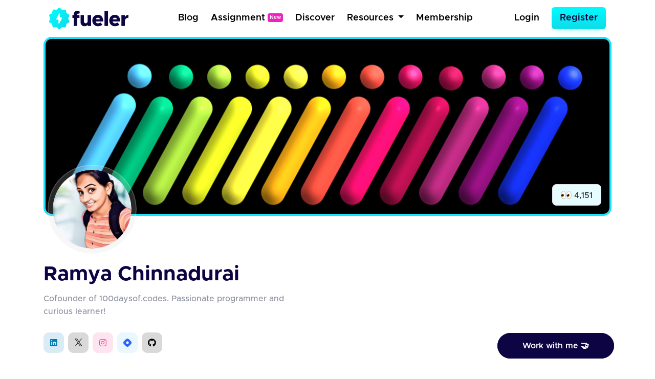

--- FILE ---
content_type: text/html; charset=UTF-8
request_url: https://fueler.io/code_rams
body_size: 7271
content:
<!DOCTYPE html>
<html lang="en">
<head>
    <!-- Global site tag (gtag.js) - Google Analytics -->
    <script async src="https://www.googletagmanager.com/gtag/js?id=G-FE6LY2XXRG"></script>

    <script>
        window.dataLayer = window.dataLayer || [];
        function gtag(){dataLayer.push(arguments);}
        gtag('js', new Date());

        gtag('config', 'G-FE6LY2XXRG');
    </script>

    <!-- Clarity Tracking Code for https://fueler.io -->
    <script type="text/javascript">
        (function(c,l,a,r,i,t,y){
            c[a]=c[a]||function(){(c[a].q=c[a].q||[]).push(arguments)};
            t=l.createElement(r);t.async=1;t.src="https://www.clarity.ms/tag/"+i;
            y=l.getElementsByTagName(r)[0];y.parentNode.insertBefore(t,y);
        })(window, document, "clarity", "script", "csnu9ky44s");
    </script>

    <script async defer data-website-id="c11cacff-43b8-4736-937c-1aa8adf6cfda" src="https://umami.fueler.in/umami.js"></script>
    <meta charset="utf-8"> 
    <meta name="viewport" content="width=device-width, initial-scale=1">
    <!-- CSRF Token -->
    <meta name="csrf-token" content="hcsDV5JALz8VN9Pvfe1nrWxIpfdmgpl3SVspuwy0">
	<!-- Favicon -->
	<link rel="apple-touch-icon" sizes="120x120" href="https://fueler.io/images/fueler/main/favicon/apple-touch-icon.png" />
	<link rel="icon" type="image/png" sizes="32x32" href="https://fueler.io/images/fueler/main//favicon/favicon-32x32.png" />
	<link rel="icon" type="image/png" sizes="16x16" href="https://fueler.io/images/fueler/main//favicon/favicon-16x16.png" />
	<link rel="manifest" href="https://fueler.io/images/fueler/main/favicon/site.webmanifest" />
	<link rel="mask-icon" href="https://fueler.io/images/fueler/main/favicon/safari-pinned-tab.svg&quot; color=&quot;#5bbad5" />
	<link rel="shortcut icon" href="https://fueler.io/images/fueler/main/favicon/favicon.ico" />
    <meta name="msapplication-TileColor" content="#0d0543" />
	<meta name="msapplication-config" content="https://fueler.io/images/fueler/main/favicon/browserconfig.xml" />
	<meta name="theme-color" content="#ffffff" />
    
    <!-- Font Awesome -->
    <link rel="stylesheet" href="https://use.fontawesome.com/releases/v5.6.3/css/all.css">

    <!-- Styles -->
    <link href="https://fueler.io/css/fueler/profile.css" rel="stylesheet">
    <script src="https://code.jquery.com/jquery-3.5.1.js" crossorigin="anonymous"></script>
    <script src="https://cdn.jsdelivr.net/npm/bootstrap@4.6.2/dist/js/bootstrap.bundle.min.js" crossorigin="anonymous" defer></script>
    <script src="https://cdn.ckeditor.com/ckeditor5/35.3.2/classic/ckeditor.js"></script>

    
    <style>
        .lds-ring {
            display: inline-block;
            position: relative;
            width: 70px;
            height: 70px;
        }

        .lds-ring div {
            box-sizing: border-box;
            display: block;
            position: absolute;
            width: 54px;
            height: 54px;
            margin: 8px;
            border: 8px solid #09c9e3;
            border-radius: 50%;
            animation: lds-ring 1.2s cubic-bezier(0.5, 0, 0.5, 1) infinite;
            border-color: #09c9e3 transparent transparent transparent;
        }

        .lds-ring div:nth-child(1) {
            animation-delay: -0.45s;
        }

        .lds-ring div:nth-child(2) {
            animation-delay: -0.3s;
        }

        .lds-ring div:nth-child(3) {
            animation-delay: -0.15s;
        }

        @keyframes  lds-ring {
            0% {
                transform: rotate(0deg);
            }
            100% {
                transform: rotate(360deg);
            }
        }

        @media  screen and (max-width:768px){
            .user_profile_view{
                padding: .25rem .5rem !important;
            }
            .user_profile_view p{
                padding: 0 !important;
            }
            .user_profile_view img{width: 1rem !important}
            #profile-views{font-size: 12px !important, top:0 !important}
        }
        a{
            text-decoration: unset;
            color: #212529 ;

        }

    </style>
</head>
<body>
            <nav class="navbar navbar-expand-md navbar-light bg-white">
    <div class="container-fluid fixed-position">
        <a class="navbar-brand" href="https://fueler.io">
                
                <img src="https://fueler.io/images/fueler/main/fueler_logo.svg" alt="Fueler Beta logo" style="max-width:155px;">
                    </a>
                    
            <button class="navbar-toggler border-0" type="button" data-toggle="collapse" data-target="#navbarSupportedContent" aria-controls="navbarSupportedContent" aria-expanded="false" aria-label="Toggle navigation">
                <img src="https://fueler.io/images/menu.png" alt="">
            </button>
        
        <div class="collapse navbar-collapse" id="navbarSupportedContent">

            <!-- Right Side Of Navbar -->
            
            <ul class="navbar-nav bg-screen-menu justify-content-center m-auto">
                
                <li class="nav-item ">
                    <a class="nav-link ml-2"  href="/blog">Blog</a>
                </li>

                <li class="nav-item ">
                    <a class="nav-link ml-2"  href="/assignment" >Assignment<span style="font-size: 10px;margin-left:5px; position:relative; top:-3px" class="badge badge-secondary">New</span></a>
                </li>

                <li class="nav-item ">
                    <a class="nav-link ml-2 "  href="/discover">Discover</a>
                </li>
                
                
                
                <li class="nav-item dropdown dropdown-navbar">
                    <a class="nav-link dropdown-toggle ml-2" href="#" id="navbarDropdown" role="button" data-toggle="dropdown" aria-haspopup="true" aria-expanded="false">
                        Resources
                    </a>
                    <div class="dropdown-navbar-menu dropdown-menu" aria-labelledby="navbarDropdown">
                        <div class="row">
                            <div class="col-md-8">
                                <div class="d-flex">
                                    <div class="nav-content-left">
                                        <div class="nav-content-left-image">
                                            <h4>Blogs</h4>
                                            <img src="https://fueler.io/images/fueler/main/navbar/blog-thumb.png" class="mw-100" alt="">
                                        </div>
                                        <div class="nav-content-left-links">
                                            <a href="https://fueler.io/blog/fueler-proof-of-work-guide-with-examples" target="_blank">Proof of Work Guide </a>
                                            <a href="https://fueler.io/blog/how-to-use-fueler-as-a-freelancer" target="_blank">How to Use Fueler as a Freelancer?</a>
                                            <a href="https://fueler.io/blog/7-reason-why-fueler-is-the-tool-you-have-been-looking-for" target="_blank">7 reasons why Fueler is the portfolio tool you need</a>
                                        </div>
                                    </div>

                                    <div class="nav-content-left">
                                        <div class="nav-content-left-image">
                                            <h4>Free Assets</h4>
                                            <img src="https://fueler.io/images/fueler/main/navbar/free-assets__thumb.png" class="mw-100" alt="">
                                        </div>
                                        <div class="nav-content-left-links">
                                            <a href="https://fueler.io/creatons" target="_blank">Free 3D Icons</a>
                                            
                                            <a href="https://fueler.io/valueread" target="_blank">101 JavaScript Proof of Work Ideas </a>
                                        </div>
                                    </div>

                                    <div class="nav-content-left">
                                        <div class="nav-content-left-image">
                                            <h4>Playbooks</h4>
                                            <img src="https://fueler.io/images/fueler/main/navbar/playbooks-thumb.png" class="mw-100" alt="">
                                        </div>
                                        <div class="nav-content-left-links">
                                            <a href="https://fueler.io/valueread" target="_blank">Writing Playbook</a>
                                            <a href="https://fueler.io/valueread" target="_blank">UI/UX Design Playbook</a>
                                            <a href="https://fueler.io/valueread" target="_blank">Front-End Dev Playbook</a>
                                            <a href="https://fueler.io/valueread" target="_blank">Google Search Tips & Tricks</a>
                                        </div>
                                    </div>
                                    
                                </div>
                            </div>
                            <div class="col-md-4">
                                <div class="nav-content-right row">
                                    <div class="col-md-6">
                                        <div class="nav-content-right-image">
                                            <h4>Valueread</h4>
                                            <a href="https://fueler.io/valueread">
                                                <img src="https://fueler.io/images/fueler/main/navbar/valueread-thumb.png" class="mw-100" alt="">
                                            </a>
                                        </div>
                                    </div>
                                    <div class="col-md-6">
                                        <div class="nav-content-right-image">
                                            <h4>Cold Email</h4>
                                            <a href="https://coldemail.substack.com/" target="_blank">
                                                <img src="https://fueler.io/images/fueler/main/navbar/cold-email-leverage.png" style="border-radius: 20px" class="mw-100" alt="">
                                            </a>
                                        </div>
                                    </div>
                                    
                                    <div class="col-md-6">
                                        <div class="nav-content-right-image">
                                            <h4>PoW Ideas</h4>
                                            <a href="https://fueler.io/proof-of-work-ideas" target="_blank">
                                                <img src="https://fueler.io/images/fueler/main/navbar/POW-ideas__thumb.png" class="mw-100" alt="">
                                            </a>
                                        </div>
                                    </div>
                                </div>
                            </div>
                        </div>
                    </div>
                </li>

                <li class="nav-item ">
                    <a class="nav-link ml-2 "  href="/fueler-membership">Membership</a>
                </li>

            </ul>

            <ul class="navbar-nav bg-screen-menu m-0" style="align-items:center">
            

                <!-- Authentication Links -->
                                    <li class="nav-item ">
                        <a class="nav-link  mr-3" href="https://fueler.io/login">Login</a>
                    </li>
                    <li class="nav-item">
                        <a class="btn  btn-primary btn-lg" style="border-radius:6px" href="https://fueler.io/register">Register</a>
                    </li>
                            </ul>

            
            <ul class="navbar-nav ml-auto small-screen-menu" style="align-items:baseline">

                

                    <li class="nav-item ">
                        <a class="nav-link  mr-2"  href="/discover">Discover</a>
                    </li>
                    <li class="nav-item ">
                        <a class="nav-link  mr-2"  href="/valueread">Valueread</a>
                    </li>
                    <li class="nav-item  ">
                        <a class="nav-link  mr-2" href="/assignment" >Assignment <span style="font-size: 10px;margin-left:5px; position:relative; top:-3px" class="badge badge-secondary">New</span></a>
                    </li>
                    
                    <li class="nav-item ">
                        <a class="nav-link  mr-2"  href="/fueler-membership">Membership</a>
                    </li>
                    <li class="nav-item">
                        <a class="nav-link  mr-3" href="https://fueler.io/login">Login</a>
                    </li>
                    <li class="nav-item mt-2">
                        <a class="btn  button button--main" style="border-radius: 6px" href="https://fueler.io/register">Register</a>
                    </li>

                            </ul>

            
        </div>

            </div>
</nav>        <div class="loading">Loading&#8230;</div>    
    <main class="user-profile">
        <div class="container-fluid">
            
            <header class="pb-4" style="position: relative">
                
                
                <div class="user-header position-relative freemium-border" style="max-height:350px">
                    
                                        <img class="mw-100" src="https://fueler.io/storage/users/cover_image/rams_1615968680.png" style="overflow: hidden;width:100%;" alt="" >
                    <div data-toggle="tooltip" data-placement="top" title="Profile Views" class="position-absolute border py-1 px-3 user-collaborator d-block user_profile_view" style="border-radius:0.5rem;right: 1rem; bottom:1rem; width:fit-content">
                        <p class="mb-0 py-1"><span><img src="https://em-content.zobj.net/source/apple/354/eyes_1f440.png" width="21px" alt=""></span> <span style="position: relative;top:1px" id="profile-views"></span></p>
                    </div>  
                </div>                
                
                <div class="user-dp">
                    <div class="user-dp-background">
                        <img class="mw-100" src="https://fueler.io/storage/users/avatar/ramsavatar1615981557.png" alt="" >
                    </div>                    
                </div>
            </header>

            <div class="row align-items-baseline">
                <div class="col-md-7">                
                    
                    <div class="user-details">
                        
                        <div class="user-name pt-3 d-flex align-items-center">
                            <h2 class="text-dark-blue font-weight-bold mb-0">Ramya Chinnadurai</h2>
                                                                                                                </div>                        
                        
                                                    <div class="user-bio mt-3 ">
                                <p class="text-gray-para">
                                    Cofounder of 100daysof.codes. Passionate programmer and curious learner!
                                </p>
                            </div>   
                                                             
                    </div>

                    
                                        
                                            <div class="user-social-link mt-2 py-2">
                            <div class="d-flex justify-content-start align-items-center flex-wrap pt-1">

                                                                                                            <a href="https://www.linkedin.com/in/ramyachinnadurai/" target="_blank" rel="nofollow">
                                            <div class="user-social-link-icons linkedin mr-2 mb-2">
                                                                                                        <i class="fab fa-linkedin"></i>
                                                                                            </div>
                                        </a>   
                                                                        
                                                                                                            <a href="https://twitter.com/code_rams" target="_blank" rel="nofollow">
                                            <div class="user-social-link-icons twitter mr-2 mb-2">
                                                                                                        <img class=" " width="15"  src="https://fueler.io/images/fueler/icon/x-twitter.png" alt="">
                                                                                                    </div>
                                        </a>   
                                                                        
                                                                                                            <a href="https://www.instagram.com/code_rams/" target="_blank" rel="nofollow">
                                            <div class="user-social-link-icons instagram mr-2 mb-2">
                                                                                                        <i class="fab fa-instagram"></i>
                                                                                            </div>
                                        </a>   
                                                                        
                                                                                                            <a href="https://ramyachinnadurai.in" target="_blank" rel="nofollow">
                                            <div class="user-social-link-icons hashnode mr-2 mb-2">
                                                                                                        <img class=" " width="16"  src="https://fueler.io/images/fueler/icon/hashnode.png" alt="">
                                                                                                    </div>
                                        </a>   
                                                                        
                                                                                                            <a href="https://github.com/RamyaChinnadurai" target="_blank" rel="nofollow">
                                            <div class="user-social-link-icons github mr-2 mb-2">
                                                                                                        <i class="fab fa-github"></i>
                                                                                            </div>
                                        </a>   
                                                                        
                                                            </div>
                        </div>
                                        
                                            
                        <div class="user-location mt-2">
                            <div class="d-flex pt-1">
                                                                <div>
                                    <p>
                                                                                    <span style="color: #B6B6BD"><i class="fas fa-briefcase"></i></span>&nbsp; 
                                            <span class="text-dark-blue fw-600">
                                                Working at Gigahertz Innovations
                                            </span>

                                                                            </p>
                                </div>
                            </div>
                        </div>
                                    </div>

                <div class="col-md-5">
                    <div class="d-flex justify-content-end flex-wrap" style="gap: .5rem">
                        
                                                
                        
                                                
                    </div>
                </div>
            </div>
        </div>

        
        <section class="container-fluid">
            
            
            <div class="user-profile-nav my-4 py-4" >
                <div class="d-flex align-items-center border-bottom user-profile-nav_mbl" style="justify-content: space-evenly;padding-bottom:8px;" >
                    
                    <div>
                        <a href="https://fueler.io/code_rams" class="active"> Projects <span class="count">2</span></a>
                    </div>                    
                                                            <div>
                        <a href="/code_rams/timeline" class="">Timeline <span class="count">3</span></a>
                    </div>                    
                    <div>
                        <a href="/code_rams/collaborations" class=""> Collabs <span class="count">1</span></a>
                    </div>
                    <div>                        
                                                    <a href="#" data-toggle="modal" data-target="#signupWallModal">Stats</a>
                                            </div>
                </div>
            </div>

                
    <div class="user-project mb-5">
        
        <div class="text-center mt-4" id="loader" style="display:none ">
            <div class="lds-ring"><div></div><div></div><div></div><div></div></div>
        </div>

        
        <div class="d-flex justify-content-center flex-wrap user-project-parent" id="main-div">
            <div style="display:none" id="no-project-image">
                <div class="d-flex justify-content-center w-100" >
                    <div class="col-md-8 mt-2 mb-5">
                        <div class="blank-content-image text-center">
                            <img style="max-width:80%"  src="https://fueler.io/images/fueler/blank_profile/work_blank.png" alt="">
                        </div>
                    </div>
                </div>
            </div>
        </div>
    </div>

    
    <script type="text/javascript">
        $(window).on("load", function() {
            let page = 1, loading = false, lastPage = false;

            function loadProjects() {
                if (loading || lastPage) return;
                loading = true;
                $("#loader").show();

                $.ajax({
                    url: "https://fueler.io/api/code_rams/get-user-work?page=" + page,
                    dataType: "json",
                    success: function(data) {
                        const projects = data.project || [];
                        if (projects.length === 0 && page === 1) {
                            $("#no-project-image").show();
                            lastPage = true;
                            $("#loader").hide();
                            return;
                        }

                        const projectCards = projects.map(project => {
                            const colorId = project.id % 9;
                            const imageUrl = project.image
                                ? `storage/users/timeline_image/${project.image}`
                                : `https://fueler.io/images/fueler/main/timeline/fueler_project.png`;
                            // const title = project.title.length > 40 ? project.title.slice(0, 40) + "..." : project.title;

                            return `
                                <a href="/code_rams/${project.slug}">
                                    <div class="user-project-card card timeline_background_${colorId}">
                                        <div class="user-project-card-body card-body">
                                            <div class="user-project-card-body-header mb-3">
                                                <div class="align-self-center" loading="lazy">
                                                    <div class="mw-100" style="background:#fff;border-radius:14px">
                                                        <figure class="mb-0"
                                                            style="padding-top:62.5%;
                                                                background-image:url(${imageUrl});
                                                                background-size:cover;
                                                                background-position:center;
                                                                border-radius:.75rem;">
                                                        </figure>
                                                    </div>
                                                </div>
                                            </div>
                                            <div class="user-project-card-body-footer d-flex justify-content-between align-items-center pt-1">
                                                <div><h1 class="mb-0">${project.title}</h1></div>
                                                <div class="d-flex align-items-center p-1">
                                                    <img src="https://fueler.io/images/fueler/main/icon/fire.png" width="24" alt="">
                                                    &nbsp;<span class="text-dark-blue fw-500">${project.kudos}s</span>
                                                </div>
                                            </div>
                                        </div>
                                    </div>
                                </a>`;
                        });

                        $("#main-div").append(projectCards.join(""));
                        $("#loader").hide();

                        if (data.next_page) page = data.next_page;
                        else lastPage = true;

                        loading = false;
                    },
                    error: function() {
                        $("#loader").hide();
                        loading = false;
                    }
                });
            }

            loadProjects();

            $(window).on("scroll", function() {
                if ($(window).scrollTop() + $(window).height() >= $(document).height() - 300) {
                    loadProjects();
                }
            });
        });

    </script>
        </section> 
                    
                    <div class="">                
                <div class="kind-word-button">
                    <a href="#" class="py-3 px-5" id="kind-word-button" data-toggle="modal" data-target="#workWithMeModal">
                        <span>Work with me 🤝</span>
                    </a>
                </div>
            </div>
        
        <!-- Modal -->
<div class="main-modal signup-wall">
    
    <div class="modal fade" id="signupWallModal" tabindex="-1" aria-labelledby="exampleModalLabel" aria-hidden="true" >
        <div class="modal-dialog modal-dialog-centered">
            <div class="modal-content">
                <div class="modal-body p-4" >

                    <div class="float-right">
                        <button type="button" class="close" data-dismiss="modal" aria-label="Close" style="font-size: 2rem">
                            <span aria-hidden="true">&times;</span>
                        </button>

                    </div>

                    <div class="signup-wall-thunder">
                        <img src="https://fueler.io/images/fueler/main/thunder-modal.png" width="56" alt="">
                    </div>

                    <div class="pb-3 pr-3 pl-3 pt-1 text-center">
                        <div class="signup-wall-heading">
                            <h2>Find out their Social Capital</h2>
                        </div>

                        <div class="signup-wall-middle mt-4 ml-auto mr-auto" style="width:80%">
                            <p>Take a look at how the world is engaging with their proof of work</p>
                        </div>

                        <div class="signup-wall-google mt-4 pb-2 pt-2">
                            <div class="google" style="width: 100%">
                                <a
                                href="https://fueler.io/social-auth/google"
                                    type="button"
                                    name=""
                                    id=""
                                    class="login-form__social-google"
                                    btn-lg
                                    btn-block
                                >
                                    <span
                                        ><img src="https://fueler.io/images/fueler/login-signup/google-logo.png" alt="Google Logo"
                                    /></span> &nbsp;
                                    Login with Google
                                </a>
                            </div>
                        </div>
                        


                        <div class="mt-4 pt-2 signup-wall-bottom">

                            <p class="mb-0">Already have an account <a href="/login"> Login Now</a></p>

                        </div>
                            

                    </div>

                </div>
            </div>
        </div>
    </div>
</div>
        
                    <!--Success Modal -->
<div class="fueler-user-modal">
    <div class="modal fade pr-0" id="workWithMeModal" tabindex="-1" role="dialog">

                
            <div class="modal-dialog modal-dialog-centered">
                <div class="modal-content" style="background: #fff">
                    <div class="modal-body p-4" >

                        <div class="float-right">
                            <button type="button" class="close" data-dismiss="modal" aria-label="Close" style="font-size: 2rem">
                                <span aria-hidden="true">&times;</span>
                            </button>
                        </div>
                        
                        

                        <div class="signup-wall-thunder">
                            <img src="https://fueler.io/images/fueler/main/thunder-modal.png" width="56" alt="">
                        </div>

                        <div class="pb-3 pr-3 pl-3 pt-1 text-center">
                            <div class="signup-wall-heading">
                                <h2>Login to work with </h2>
                                <h1 class="fw-700 text-dark-blue"><span>Ramya Chinnadurai</span></h1 >
                            </div>

                            

                            <div class="signup-wall-google mt-4 pb-2 pt-2">
                                <div class="google" style="width: 100%">
                                    <a
                                    href="https://fueler.io/social-auth/google"
                                        type="button"
                                        name=""
                                        id=""
                                        class="login-form__social-google"
                                        btn-lg
                                        btn-block
                                    >
                                        <span
                                            ><img src="https://fueler.io/images/fueler/login-signup/google-logo.png" alt="Google Logo"
                                        /></span> &nbsp;
                                        Login with Google
                                    </a>
                                </div>
                            </div>
                            


                            <div class="mt-4 pt-2 signup-wall-bottom">

                                <p class="mb-0">Already have an account <a href="/login"> Login Now</a></p>

                            </div>
                                

                        </div>

                    </div>
                </div>
            </div>

                
    </div>

</div>

<div class="modal" id="success_message_modal" tabindex="-1" role="dialog">
        <div class="modal-dialog" role="document">
            <div class="modal-content bg-white">
            <div class="modal-body p-4">
                <div class="float-right">
                    <button type="button" class="close" data-dismiss="modal" aria-label="Close">
                        <span aria-hidden="true" style="font-size: 2rem">&times;</span>
                    </button>
                </div>
                <div class="success-main-modal text-center">

                    <div class="fueler-success-image m-3">
                        <img src="https://res.cloudinary.com/kiwismedia/image/upload/v1639899270/fueler-emoji/y2yrznruys63ev5jegov.png" alt="" width="95px"> 
                    </div>
                    
                    <h1 class="mb-3 pt-3 text-dark-blue" style="font-size: 2rem;line-height:1.4;font-weight:600"  id="success_meesage">Email Sent Successfully
                    </h1>
                    
                    
                </div>
            </div>
            </div>
        </div>
    </div>

    <script>
         function mergeFieldsOnSubmit() {
            // Get values from the two input fields
            var input1Value = document.getElementById('country_code').value;
            var input2Value = document.getElementById('phone_number').value;

            // Concatenate the values and set them in a new field
            var mergedValue = input1Value + input2Value;
            document.getElementById('phone_number_with_country_code').value = mergedValue;

            // Optionally, you can clear the original input fields
            // document.getElementById('input1').value = '';
            // document.getElementById('input2').value = '';
            
            // Returning true to allow form submission
            return true;
        }


        // JSON data
        const countries = [
            {
                "name": "India",
                "dial_code": "+91"
            },
        ];

        // Get the select element
        const selectElement = document.getElementById("country_code");

        // Populate the select element with options
        countries.forEach(country => {
            const option = document.createElement("option");
            option.value = country.dial_code;
            // option.text = `${country.dial_code} (${country.name})`;
            option.text = `${country.dial_code} (${country.name})`;

            // Add selected attribute for India
            if (country.name === "India") {
                option.selected = true;
            }

            selectElement.appendChild(option);
        });
    </script>                    
        
                    

            <div class="container">
                <div class="row justify-content-center my-5">
                    <div class="col-12 col-sm-12 col-md-12 col-lg-8">
                        <div class="card bg-primary-100 py-2" style="border-radius: 8px;border:1px solid #09C9E3">
                            <div class="card-body">
                                <div class="d-flex justify-content-center align-items-center flex-column">
                                    <h3 class="mb-3 fw-600 text-primary-dark">Create your portfolio today</h3>
                                    <a href="/register" class="btn button button--dark text-white fs-6 fw-500">Get Started - It's Free</a>
                                </div>
                            </div>
                        </div>
                    </div>
                </div>
            </div>


             

            <footer class="py-4 text-center m-auto" style="background: #fafafa;">
                <div class="container pt-2">
                    <div class="row justify-content-center">
                        <div class="col-md-8">
                            <div class="footer-copyright footer-logo">
                                <img class="mw-100" src="https://fueler.io/images/fueler/main/fueler_logo.png" alt="Fueler logo" width="150" />
                            </div>
                        </div>
                        <div class="col-md-12 footer-divider" style="padding-top:8px;padding-bottom:8px;">
                            <div class="footer-copyright text-center ">
                                <p class="pt-2 mb-0 fw-500">Copyright © Kiwismedia Technologies Private Limited</p>
                                <p class="mb-0 pt-2 text-center fw-500">Heartcrafted with <i style="color:red" class="fa">&#xf004;</i> remotely in India</p>       
                            </div>
                            
                        </div>
                    </div>
                </div>
            </footer>
                
    </main> 
    
    <script>
        $(function () {
            $('[data-toggle="tooltip"]').tooltip()
        });

        $( window ).on("load", function() {
            $.ajax({
                url: 'https://fueler.io/api/code_rams/get-profile-view',
                dataType: 'JSON',
                success: function (data) {
                    $("#profile-views").append(data.count);
                }
            })
        });
    </script>

    <script defer src="https://static.cloudflareinsights.com/beacon.min.js/vcd15cbe7772f49c399c6a5babf22c1241717689176015" integrity="sha512-ZpsOmlRQV6y907TI0dKBHq9Md29nnaEIPlkf84rnaERnq6zvWvPUqr2ft8M1aS28oN72PdrCzSjY4U6VaAw1EQ==" data-cf-beacon='{"version":"2024.11.0","token":"9ed7824e11814fce811df6c22b41b97d","r":1,"server_timing":{"name":{"cfCacheStatus":true,"cfEdge":true,"cfExtPri":true,"cfL4":true,"cfOrigin":true,"cfSpeedBrain":true},"location_startswith":null}}' crossorigin="anonymous"></script>
</body>
</html>